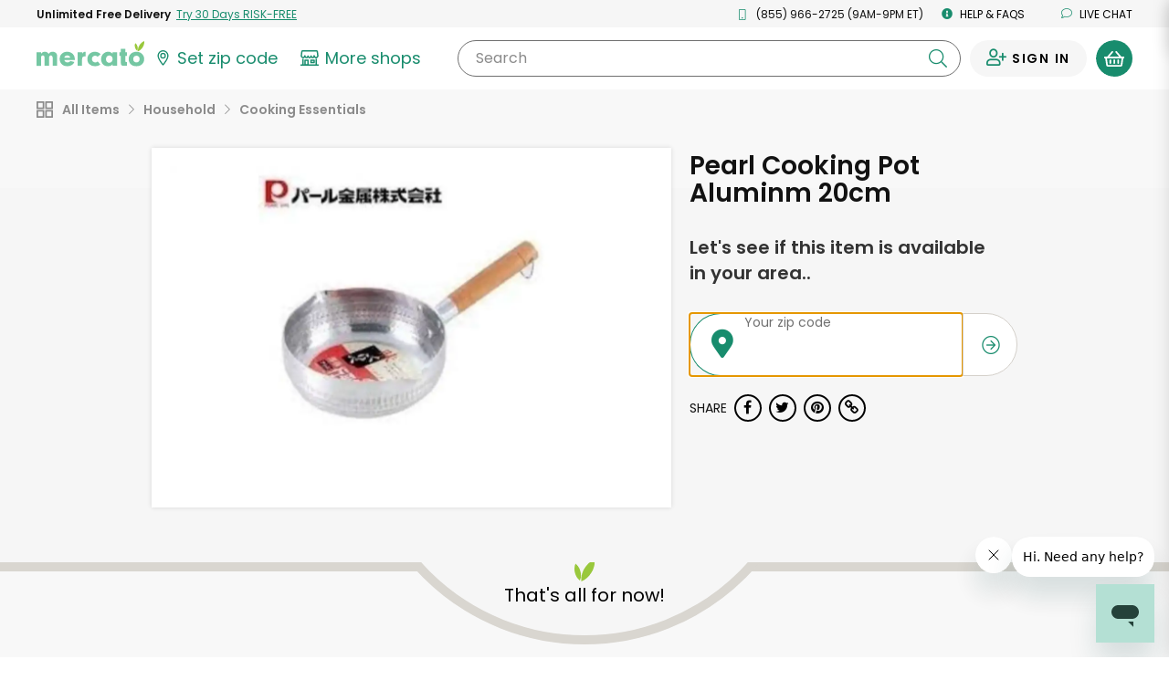

--- FILE ---
content_type: text/javascript; charset=utf-8
request_url: https://app.link/_r?sdk=web2.86.5&branch_key=key_live_liL7hNRh8FTUO0iejnxJbgefDEn2mfaq&callback=branch_callback__0
body_size: 71
content:
/**/ typeof branch_callback__0 === 'function' && branch_callback__0("1544146403918944552");

--- FILE ---
content_type: application/javascript
request_url: https://dye1fo42o13sl.cloudfront.net/static/builds/20260122154004_9f354634/scripts-built/util/greenFBEventUtil.js
body_size: 307
content:
define([],function(){return function(){function e(e){void 0!==window.fbq&&!0!==window.mercatoGreenAvailableEventFired&&(window.mercatoGreenAvailableEventFired=!0,fbq("trackCustom","Mercato Green Available",{source:e}))}function n(e){void 0!==window.fbq&&!0!==window.mercatoGreenUnavailableEventFired&&(window.mercatoGreenUnavailableEventFired=!0,fbq("trackCustom","Mercato Green Unavailable",{source:e}))}return{fireAvailable:function(n){e(n)},fireUnavailable:function(e){n(e)}}}()});